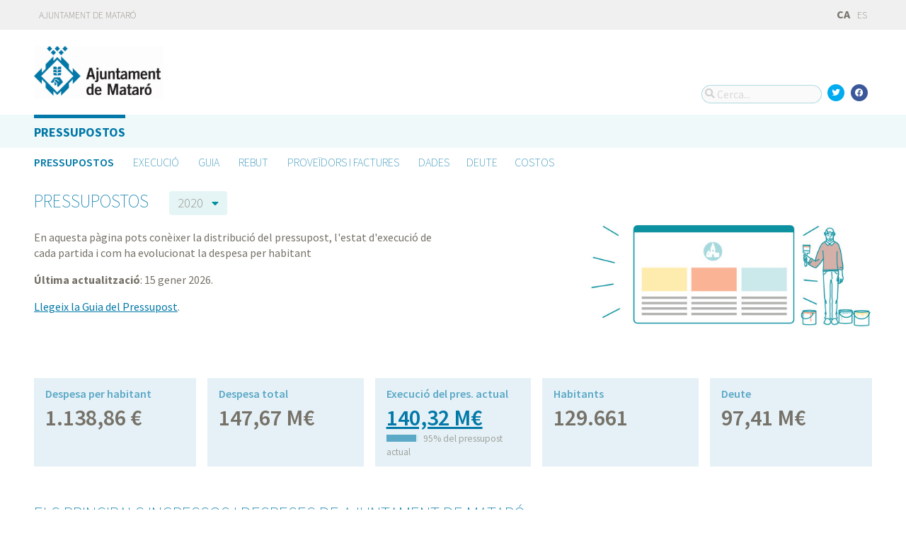

--- FILE ---
content_type: text/html; charset=utf-8
request_url: https://pressupost.mataro.cat/presupuestos/resumen/2020
body_size: 10257
content:



<!DOCTYPE html>
<html lang="ca">

  <head>
    <meta name="viewport" content="width=device-width, initial-scale=1.0, minimum-scale=1.0, maximum-scale=2.0">
    
<title>Pressupostos municipals de Ajuntament de Mataró - 2020 · Pressupost Municipal de Mataró de Ajuntament de Mataró · Gobierto</title>
<meta property="og:title" content="Pressupostos municipals de Ajuntament de Mataró - 2020">
<meta property="og:type" content="website">
<meta property="og:url" content="https://pressupost.mataro.cat/presupuestos/resumen/2020">
<meta property="og:image" content="https://gobierto-populate-production.s3-eu-west-1.amazonaws.com/site-12/sites/logo-af0f81d0-a618-4c9f-8671-a3e2747536c8/logo_mataro.png">
<meta name="twitter:card" content="summary">
<meta name="twitter:site" content="gobierto">
<meta name="twitter:title" content="Pressupostos municipals de Ajuntament de Mataró - 2020">
<meta name="twitter:image" content="https://gobierto-populate-production.s3-eu-west-1.amazonaws.com/site-12/sites/logo-af0f81d0-a618-4c9f-8671-a3e2747536c8/logo_mataro.png">
<!-- module styles -->
  <link rel="stylesheet" media="screen" href="/assets/budgets-92be856f2e425dd97c5788a2094381f19f49895fc206cf3241d06ee18a2f6d04.css" />

<!-- module libraries -->
  <script src="/assets/budgets-8306efcb2937ed06e3ba857e4b47fb89646a3d59d9882c52e40cec5b21574ffe.js" data-turbolinks-track="true"></script>

<!-- turbolink hooks -->

<!-- generic content hook -->


<meta name="csrf-param" content="authenticity_token" />
<meta name="csrf-token" content="Xp5U+q5uNkdq6myJwLjfL7JTg18pg/iGLZs7QLgRVFScOzi3qzkept8GGF5mDbmG9Wf+Y1GnMmmsvvHXdvtQbg==" />

  <link rel="shortcut icon" type="image/x-icon" href="/assets/favicons/favicon-8bf18336222125c89200f3f0fc2cab966e4d712d2c701f191bd933fa0dcbf455.ico" />
<link rel="apple-touch-icon" type="image/x-icon" href="/assets/favicons/apple-touch-icon-c3ef9e0e10f4f349f69d0df81ca728bf2380eb91ef494e3eb2d96780e4ab3bd3.png" />
<link rel="apple-touch-icon" type="image/x-icon" href="/assets/favicons/apple-touch-icon-57x57-d1e9fad350f62039afddf7391d00a982b8ddd60d801e6a1b8f08ca426a28abf5.png" sizes="57x57" />
<link rel="apple-touch-icon" type="image/x-icon" href="/assets/favicons/apple-touch-icon-60x60-0f42c93d0de1e40abfd81c12165b54f5edf9499ad06adfedc2ca3075fa0b2cbe.png" sizes="60x60" />
<link rel="apple-touch-icon" type="image/x-icon" href="/assets/favicons/apple-touch-icon-72x72-d1242e6a81d6899b0fd0d405d09356d2920efca1fe339b65db2558efbaaf1f3b.png" sizes="72x72" />
<link rel="apple-touch-icon" type="image/x-icon" href="/assets/favicons/apple-touch-icon-76x76-321df16d30a6a8cf8f3c637f4075443d5766610128560f5b72dca5524cd86a7a.png" sizes="76x76" />
<link rel="apple-touch-icon" type="image/x-icon" href="/assets/favicons/apple-touch-icon-114x114-179c788e36aa00e9fed4e8572aab6b8947e73dde033e58f3660e231ea640d7c3.png" sizes="114x114" />
<link rel="apple-touch-icon" type="image/x-icon" href="/assets/favicons/apple-touch-icon-120x120-db6994a10f523c41c4a0e62749e15b742dc89b1f9331311de838941cd83f01e2.png" sizes="120x120" />
<link rel="apple-touch-icon" type="image/x-icon" href="/assets/favicons/apple-touch-icon-144x144-0bef1e3895890ccc82b7d6d549b11be440f9cf1c995e5ce57c58b7f5d77c7df4.png" sizes="144x144" />
<link rel="apple-touch-icon" type="image/x-icon" href="/assets/favicons/apple-touch-icon-152x152-5a9ad8aecb9b290fcfdd05e28cfb184452e9eca643933b30a709d3e05a2e42ea.png" sizes="152x152" />
<link rel="apple-touch-icon" type="image/x-icon" href="/assets/favicons/apple-touch-icon-180x180-c3ef9e0e10f4f349f69d0df81ca728bf2380eb91ef494e3eb2d96780e4ab3bd3.png" sizes="180x180" />
<link rel="icon" type="image/png" href="/assets/favicons/android-chrome-36x36-3ae850ceed499454ed8f474405a0b0bedcf6c902594eec606e9ac581a3a18819.png" sizes="36x36" />
<link rel="icon" type="image/png" href="/assets/favicons/android-chrome-48x48-5596574fa6c95d4ffe82da839b447a3f1104d70baec840c32c77ce6571c69248.png" sizes="48x48" />
<link rel="icon" type="image/png" href="/assets/favicons/android-chrome-72x72-9ea7bcf4a42c0ed1b4777eedb206531da9873b864bf2fb9935889bc9b8efb5b0.png" sizes="72x72" />
<link rel="icon" type="image/png" href="/assets/favicons/android-chrome-96x96-a740c2a789b079af7d92a5518e361ebcc779b19e77c1cf2af2862577bcea5d22.png" sizes="96x96" />
<link rel="icon" type="image/png" href="/assets/favicons/android-chrome-144x144-b7ba94428747702734324280e49c04ed5414f05b85d3252f88e0780107a76f8f.png" sizes="144x144" />
<link rel="icon" type="image/png" href="/assets/favicons/android-chrome-192x192-a898a53c6501ff01d0c1373be5b00c346c4ff8ef22094e27fd6df1d06dc83765.png" sizes="192x192" />
<link rel="icon" type="image/png" href="/assets/favicons/favicon-16x16-20c29f8c657793d4ef79e5d755383cebe3649b226702b19872d64194c59de8fe.png" sizes="16x16" />
<link rel="icon" type="image/png" href="/assets/favicons/favicon-32x32-cacd2e6390787bd0031c19ba6c9398e21cf2ac285ab54966ce21ca62c91b039c.png" sizes="32x32" />
<link rel="icon" type="image/png" href="/assets/favicons/favicon-96x96-901dafb7a000031e4c0109b760829fbb533296b71353aa71b1d94e48fcb066a8.png" sizes="96x96" />
<link rel="icon" type="image/png" href="/assets/favicons/favicon-194x194-d2140d53388d1c85bf851f1a05b34a7efb17d7fa32fdd2c58abd29cb2caf7e03.png" sizes="194x194" />
<!-- TODO: favicon manifest cannot be loaded via rails/webpacker -->
<meta name="msapplication-TileColor" content="#da532c">
<meta name="msapplication-TileImage" content="/assets/favicons/mstile-144x144-6e3b718cd946e48baf1837045819df3da221312a09caaf40de575adf6b0fc00a.png">
<meta name="theme-color" content="#da532c">


  <style type="text/css">
a,
h1,
h2,
h3,
.filter_boxed ul li.active a,
body.gobierto_people .person_event-item .date_badge,
button.outline, .button.outline,
.main_people_content .person_header .person_party, .main_people_content .person_header .political_group,
.agenda-switcher,
.metric_boxes .metric_box h3,
header .site_header .main-nav a, 
header .site_header .sub-nav a {
  color: #0178A8;
}

header .site_header .main-nav .main-nav-item.active {
  border-top-color: #0178A8;
}

a:hover {
  color: #00386E;
}
input[type=submit]:hover, .button:hover, button:hover,
header.meta .site_header menu.complete .section a:hover,
header.meta .site_header menu.complete .close a:hover {
  background: #00386E;
}

.color_main,
input[type=submit], .button, button,
.simple-calendar .today,
input[type="checkbox"]:checked + label span, input[type="radio"]:checked + label span,
.metric_boxes .metric_box .bar .line {
  background: #0178A8;
}

.metric_boxes .metric_box .inner,
.receipt,
.receipt_bill {
  background: rgba(1,120,168, .1);
}

.box,
body.gobierto_people .person_event-item .date_badge,
button.outline, .button.outline,
.main_people_content .person_header .person_party, .main_people_content .person_header .political_group {
  background: rgba(0,56,110, .06);
}

table.block_content th,
input[type="checkbox"]:checked + label, input[type="radio"]:checked + label,
input[type="checkbox"] + label:hover, input[type="radio"] + label:hover {
  background: rgba(0,56,110, .15);
}

table.block_content th {
  color: rgba(0,112,180, 0.5);
}

input[type="checkbox"] + label span, input[type="radio"] + label span {
  border-color: #004570;
}

.agenda-switcher {
  border-color: background: rgba(0,112,180, .2);
}

header .site_header .site_header_block .site_header_logo .site_header_image a img {
  text-align: left;
  max-height: 75px;
}

header.meta .site_header .logo img {
  max-width: 180px;
  height: auto;
  margin: 1em 0
}

#metric_box_3, #metric_box_4, #metric_box_5 {
  display: none;
}
</style>

  </head>

  <body class="gobierto_budgets budgets index budgets_index gobierto_budgets_budgets_index"   data-bubbles-data="https://gobierto-populate-production.s3.eu-west-1.amazonaws.com/gobierto_budgets/8121/data/bubbles.json" data-max-year="2026"
  data-year="2020" data-kind="I" data-area="economic" data-action="index"
>

    

  <header role="banner" class="meta">

    <div class="slim_nav_bar">
      <div class="column pure-g">
        <div class="desktop_only">

          <div class="pure-u-1-2 pure-u-md-1-2">
              <a href="http://www.mataro.cat">Ajuntament de Mataró</a> 
          </div>

          <div class="pure-u-1-2 pure-u-md-1-2 right">
            <div class="user_links">
  <div class="pure-menu pure-menu-horizontal">
        <ul class="pure-menu-list left">
          <li class="pure-menu-item">
            <a class="pure-menu-link" href="/user/sessions/new">
              <i class="fas fa-sign-in"></i>
              Iniciar sessió
</a>          </li>
        </ul>
  </div>
</div>



            <span id="subscribable_button">
              
            </span>

            <div class="language_selector">
                    <strong>CA</strong>
      <a data-turbolinks="false" href="/presupuestos/resumen?locale=es">ES</a>

            </div>

          </div>

        </div>
      </div>
    </div>

    <div class="site_header">

      <div class="column site_header_block">

        <div class="site_header_logo">

          <div class="site_header_image">
              <a href="https://pressupost.mataro.cat/"><img alt="Ajuntament de Mataró" src="https://gobierto-populate-production.s3-eu-west-1.amazonaws.com/site-12/sites/logo-af0f81d0-a618-4c9f-8671-a3e2747536c8/logo_mataro.png" /></a>
          </div>

          <div class="mobile_only right">
            <div class="hamburger_container">
              <a class="nav_control" href="#">
                <i class="fas fa-bars" aria-label="Inici"></i>
</a>            </div>
          </div>

        </div>

        <div class="site_header_social">

          <div class="search-box">

  <i class="fas fa-search"></i>


    <input id="gobierto_search" name="q" class="search-box_input" type="text" placeholder="Cerca..." aria-label="Cerca...">
    <div id="search_results" class="search_result_list"></div>


</div>


          <div class="social_links_container js-mobile-buttons" data-share>
              <a class="social_share twitter" data-share-network="twitter" data-track-event="Social Share|Click Twitter|Header"><i class="fab fa-twitter"></i></a>
              <a class="social_share facebook" data-share-network="facebook" data-track-event="Social Share|Click Facebook|Header"><i class="fab fa-facebook"></i></a>
          </div>

          <div class="mobile_only js-mobile-buttons">
            <div class="scroll-up">
              <span class="fa-stack">
                <i class="fas fa-circle fa-stack-2x"></i>
                <i class="fas fa-angle-up fa-stack-1x fa-inverse"></i>
              </span>
            </div>
          </div>

        </div>

      </div>

      <nav class="nav main-nav" aria-hidden="false" aria-label="main navigation">
  <div class="column">
        <div class="main-nav-item active">
  <a data-turbolinks="false" href="/">Pressupostos</a>
</div>

        
  </div>
</nav>

<nav class="nav sub-nav" role="navigation" aria-hidden="false" aria-label="secondary navigation">
  <div class="column">
    <div class="sub-nav-item active">
    <a data-turbolinks="false" href="/presupuestos/resumen/2026">Pressupostos</a>
</div>
<div class="sub-nav-item">
    <a data-turbolinks="false" href="/presupuestos/ejecucion/2026">Execució</a>
</div>
<div class="sub-nav-item">
    <a data-turbolinks="false" href="/presupuestos/guia">Guia</a>
</div>
  <div class="sub-nav-item">
      <a class="" data-turbolinks="false" href="/presupuestos/recibo">Rebut</a>
  </div>
  <div class="sub-nav-item">
    <a class="" data-turbolinks="false" href="/presupuestos/proveedores-facturas">Proveïdors i Factures</a>
  </div>
<div class="sub-nav-item">
  <a data-turbolinks="false" href="/descarga-datos">Dades</a>
</div>

  </div>
</nav>


      <div class="mobile_only site_header--mobile">
        <!-- static menu -->
        <div class="header js-mobile-header">

  <div class="main-nav">
    <div class="column">
        <div class="main-nav-item">
  <a data-turbolinks="false" href="/">Pressupostos</a>
</div>

    </div>
  </div>

  <div class="sub-nav">
    <div class="submenu-container">

      <div class="column sub-nav-flex">
        <div class="sub-nav-item">
              <a data-turbolinks="false" href="/presupuestos/resumen/2026">Pressupostos</a>

        </div>
        <div class="dropdown-button js-submenu-toggle">
          <div class="button-container">
            <i class="fas fa-caret-down"></i>
          </div>
        </div>
      </div>

      <div class="submenu-dropdown-container">
        <div class="submenu-dropdown js-slider">
          <div class="column dropdown-items">
            <div class="sub-nav-item active">
    <a data-turbolinks="false" href="/presupuestos/resumen/2026">Pressupostos</a>
</div>
<div class="sub-nav-item">
    <a data-turbolinks="false" href="/presupuestos/ejecucion/2026">Execució</a>
</div>
<div class="sub-nav-item">
    <a data-turbolinks="false" href="/presupuestos/guia">Guia</a>
</div>
  <div class="sub-nav-item">
      <a class="" data-turbolinks="false" href="/presupuestos/recibo">Rebut</a>
  </div>
  <div class="sub-nav-item">
    <a class="" data-turbolinks="false" href="/presupuestos/proveedores-facturas">Proveïdors i Factures</a>
  </div>
<div class="sub-nav-item">
  <a data-turbolinks="false" href="/descarga-datos">Dades</a>
</div>

            <div class="dropdown-button js-submenu-toggle">
              <i class="fas fa-times"></i>
            </div>
          </div>
        </div>
      </div>
    </div>
  </div>

</div>


        <!-- hamburger menu -->
        <nav class="navigation js-mobile-nav">

  <div class="navigation-wrap">
    <div class="navigation-item column">
      <div class="main-nav-item">
        <div class="search-box">

  <i class="fas fa-search"></i>


    <input id="gobierto_search_mobile" name="q" class="search-box_input" type="text" placeholder="Cerca..." aria-label="Cerca...">
    <div id="search_results" class="search_result_list"></div>


</div>

      </div>
    </div>
  </div>

    <!-- Modules loop -->
      <div class="navigation-wrap">
        <div class="navigation-item column">
          <div class="main-nav-item">
  <a data-turbolinks="false" href="/">Pressupostos</a>
</div>

          <div class="dropdown-button js-item-toggle">
            <div class="button-container">
              <i class="fas fa-caret-down"></i>
            </div>
          </div>
        </div>
        <div class="navigation-subitem-container">
          <div class="navigation-subitem js-slider is-open">
            <div class="subitem-container">
              <div class="sub-nav-item active">
    <a data-turbolinks="false" href="/presupuestos/resumen/2026">Pressupostos</a>
</div>
<div class="sub-nav-item">
    <a data-turbolinks="false" href="/presupuestos/ejecucion/2026">Execució</a>
</div>
<div class="sub-nav-item">
    <a data-turbolinks="false" href="/presupuestos/guia">Guia</a>
</div>
  <div class="sub-nav-item">
      <a class="" data-turbolinks="false" href="/presupuestos/recibo">Rebut</a>
  </div>
  <div class="sub-nav-item">
    <a class="" data-turbolinks="false" href="/presupuestos/proveedores-facturas">Proveïdors i Factures</a>
  </div>
<div class="sub-nav-item">
  <a data-turbolinks="false" href="/descarga-datos">Dades</a>
</div>

            </div>
          </div>
        </div>
      </div>
      <div class="navigation-wrap">
        <div class="navigation-item column">
          
          <div class="dropdown-button js-item-toggle">
            <div class="button-container">
              <i class="fas fa-caret-down"></i>
            </div>
          </div>
        </div>
        <div class="navigation-subitem-container">
          <div class="navigation-subitem js-slider ">
            <div class="subitem-container">
              
            </div>
          </div>
        </div>
      </div>

  <div class="navigation-wrap">
      <div class="navigation-item column">
        <div class="main-nav-item">
          <a data-turbolinks="false" href="/user/sessions/new">Feu login o registreu-vos</a>
        </div>
      </div>
  </div>

  <!-- nav-footer -->
  <div class="navigation-wrap">
    <div class="navigation-footer">

      <div class="footer-top js-secondary_nav">
        
      </div>

      <div class="footer-bottom p_v_1">
        <div class="column">
          <a href="http://www.mataro.cat">Ajuntament de Mataró</a> 
        </div>
      </div>

    </div>
  </div>
</nav>

      </div>

    </div>

  </header>


    <main role="main" class="container">
      
      

<div class="column">

  <div class="block">

    <div class="pure-g header_block_inline">
      <div class="pure-u-1 pure-u-md-12-24">
        <div class="inline_header">
          <h2 class="with_description p_h_r_1">Pressupostos</h2>
            <div class="breadcrumb year_only">
    <div class="bread_hover">

      <div class="bread_links">
        <a id="2020" class="selected-year" aria-haspopup="true" aria-label="Escoge el año de los datos" aria-owns="popup-year" aria-controls="popup-year" aria-expanded="false" href="/presupuestos/resumen/2020">2020</a>
        <i class="fas fa-sort-down"></i>
      </div>

      <div id="popup-year" class="line_browser clearfix" role="group">
        <div class="bread_links clearfix">
          <a href="/presupuestos/resumen/2020">2020</a>
          <i class="fas fa-sort-down"></i>
        </div>

        <div class="col" data-level="0">
          <table class="med_bg" role="presentation">

              <tr>
                <td data-code="2026"><a href="/presupuestos/resumen/2026">2026</a></td>
              </tr>
              <tr>
                <td data-code="2025"><a href="/presupuestos/resumen/2025">2025</a></td>
              </tr>
              <tr>
                <td data-code="2024"><a href="/presupuestos/resumen/2024">2024</a></td>
              </tr>
              <tr>
                <td data-code="2023"><a href="/presupuestos/resumen/2023">2023</a></td>
              </tr>
              <tr>
                <td data-code="2022"><a href="/presupuestos/resumen/2022">2022</a></td>
              </tr>
              <tr>
                <td data-code="2021"><a href="/presupuestos/resumen/2021">2021</a></td>
              </tr>
              <tr>
                <td data-code="2020"><a href="/presupuestos/resumen/2020">2020</a></td>
              </tr>
              <tr>
                <td data-code="2019"><a href="/presupuestos/resumen/2019">2019</a></td>
              </tr>
              <tr>
                <td data-code="2018"><a href="/presupuestos/resumen/2018">2018</a></td>
              </tr>
              <tr>
                <td data-code="2017"><a href="/presupuestos/resumen/2017">2017</a></td>
              </tr>
              <tr>
                <td data-code="2016"><a href="/presupuestos/resumen/2016">2016</a></td>
              </tr>
              <tr>
                <td data-code="2015"><a href="/presupuestos/resumen/2015">2015</a></td>
              </tr>
              <tr>
                <td data-code="2014"><a href="/presupuestos/resumen/2014">2014</a></td>
              </tr>
              <tr>
                <td data-code="2012"><a href="/presupuestos/resumen/2012">2012</a></td>
              </tr>
              <tr>
                <td data-code="2011"><a href="/presupuestos/resumen/2011">2011</a></td>
              </tr>
              <tr>
                <td data-code="2010"><a href="/presupuestos/resumen/2010">2010</a></td>
              </tr>

          </table>
        </div>
      </div>

    </div>
  </div>


        </div>

        <p>
          En aquesta pàgina pots conèixer la distribució del pressupost, l&#39;estat d&#39;execució de cada partida i com ha evolucionat la despesa per habitant
        </p>

        <p class="js-last-update">
    <strong>Última actualització</strong>: 15 gener 2026.
</p>


        <p class="m_v_0_25"><a href="/presupuestos/guia">Llegeix la Guia del Pressupost</a>.</p>
      </div>

      <div class="pure-u-1 pure-u-md-12-24 right">
        <img class="img_header m_v_4" alt="" src="/assets/illustrations/personaliza-607760cb9884f4293cb4928cde33e9c60c3de0328555e40d97ad932541eeac3a.jpg" />
      </div>
    </div>

      <div class="pure-g metric_boxes">

              <div class="pure-u-1-2 pure-u-md-1-5 metric_box tipsit"
     title="Pressupost inicial dividit pel nombre d’habitants"
     data-box="expenses_per_inhabitant">

  <div class="inner">
    <h3>Despesa per habitant</h3>

    <div class="metric">
          1.138,86 €
    </div>


  </div>

</div>


          <div class="pure-u-1-2 pure-u-md-1-5 metric_box tipsit"
     title="Pressupost inicial de despesa"
     data-box="total_expenses">

  <div class="inner">
    <h3>Despesa total</h3>

    <div class="metric">
          147,67 M€
    </div>


  </div>

</div>

        <div class="pure-u-1-2 pure-u-md-1-5 metric_box tipsit" title="Despesa executada respecte el pressupost actual (pressupost inicial més modificacions)" data-box="executed">
          <div class="inner">
            <h3>Execució del pres. actual</h3>
              <div class="metric">
                <a href="/presupuestos/ejecucion/2026">
                  140,32 M€
</a>              </div>

              <div class="explanation explanation_bar">
                <div class="bar"><div class="line" style="width: 95%"></div></div>
                <span>95% del pressupost actual</span>
              </div>
          </div>
        </div>


          <div class="pure-u-1-2 pure-u-md-1-5 metric_box tipsit"
     title="Nombre d’habitants"
     data-box="population">

  <div class="inner">
    <h3>Habitants</h3>

    <div class="metric">
          129.661
    </div>


  </div>

</div>





          <div class="pure-u-1-2 pure-u-md-1-5 metric_box tipsit"
     title="Deute del sector d’administracions públiques de l&#39;Ajuntament de Mataró"
     data-box="debt">

  <div class="inner">
    <h3>Deute</h3>

    <div class="metric">
          97,41 M€
    </div>


  </div>

</div>


      </div>
  </div>


  <div class="block">
    <h2 class="with_description">Els principals ingressos i despeses de Ajuntament de Mataró</h2>

    <div class="pure-g m_t_1">
      <div class="pure-u-1 pure-u-lg-11-24">
        <h3 class="center m_v_0 mt1">Ingressos</h3>
        <div class="graph vis-bubbles vis-bubbles-income"></div>
      </div>

      <div class="pure-u-1 pure-u-lg-1-24 bubble_legend_wrapper">
        <div class="bubble_legend"></div>
      </div>

      <div class="pure-u-1 pure-u-lg-11-24">
        <h3 class="center m_v_0 mt1">Despeses</h3>
        <div class="graph vis-bubbles vis-bubbles-expense"></div>
      </div>

      <div class="pure-u-1">
        <h3 class="m_v_0">Compara despeses i ingressos any per any</h3>
        <div class="timeline"></div>
      </div>
    </div>
  </div>


    <div class="block">
      <h2 class="with_description">Despeses que més t&#39;interessen</h2>
      <p class="description">Et mostrem algunes de les partides que més afecten en el dia a dia de la ciutadania. També pots consultar l&#39;explorador complet.</p>

      <div class="graph" id="expense-treemap"
                         data-functional-url="/presupuestos/budgets/treemap/2020.json?area_name=functional&amp;kind=G&amp;level=2"
                         data-economic-url="/presupuestos/budgets/treemap/2020.json?area_name=economic&amp;kind=G&amp;level=2">
      </div>

      <table class="explore_slow">
        <thead class="screen-hidden">
          <tr>
            <th>Categoria nivell 1</th>
            <th>Categoria nivell 2</th>
            <th>Quantitat</th>
            <th>Percentatge</th>
            <th><span style="display:none" aria-hidden="true">WCAG 2.0 AA</span></th>
          </tr>
        </thead>

        <tbody>
              <tr class="group">
                <td class="level_1" rowspan="1">
                  Deute públic
                </td>
                <td><a href="/presupuestos/partidas/01/2020/functional/G">Deute públic</a></td>
<td style="" class="qty big_qty ">13.340.831,86 €</td>
<td class="qty ">9,03%</td>
  <td class="bar "><div class="bar" style="width:9.03%"></div></td>

              </tr>
          </tbody>
              <tr class="group">
                <td class="level_1" rowspan="4">
                  Serveis públics bàsics
                </td>
                <td><a href="/presupuestos/partidas/13/2020/functional/G">Seguretat i mobilitat ciutadana</a></td>
<td style="" class="qty big_qty ">14.966.406,94 €</td>
<td class="qty ">10,14%</td>
  <td class="bar "><div class="bar" style="width:10.14%"></div></td>

              </tr>
                <tr>
                  <td><a href="/presupuestos/partidas/15/2020/functional/G">Habitatge i urbanisme</a></td>
<td style="" class="qty big_qty ">9.289.777,32 €</td>
<td class="qty ">6,29%</td>
  <td class="bar "><div class="bar" style="width:6.29%"></div></td>

                </tr>
                <tr>
                  <td><a href="/presupuestos/partidas/16/2020/functional/G">Benestar comunitari </a></td>
<td style="" class="qty big_qty ">17.107.736,19 €</td>
<td class="qty ">11,59%</td>
  <td class="bar "><div class="bar" style="width:11.59%"></div></td>

                </tr>
                <tr>
                  <td><a href="/presupuestos/partidas/17/2020/functional/G">Medi ambient</a></td>
<td style="border-radius: 0 0 0 4px" class="qty big_qty ">3.564.441,46 €</td>
<td class="qty ">2,41%</td>
  <td class="bar "><div class="bar" style="width:2.41%"></div></td>

                </tr>
          </tbody>
              <tr class="group">
                <td class="level_1" rowspan="4">
                  Actuacions de protecció i promoció social
                </td>
                <td><a href="/presupuestos/partidas/21/2020/functional/G">Pensions</a></td>
<td style="" class="qty big_qty ">7.180,17 €</td>
<td class="qty ">0,00%</td>
  <td class="bar "><div class="bar" style="width:0.0%"></div></td>

              </tr>
                <tr>
                  <td><a href="/presupuestos/partidas/22/2020/functional/G">Altres prestacions econòmiques a favor d&#39;empleats</a></td>
<td style="" class="qty big_qty ">68.319,32 €</td>
<td class="qty ">0,05%</td>
  <td class="bar "><div class="bar" style="width:0.05%"></div></td>

                </tr>
                <tr>
                  <td><a href="/presupuestos/partidas/23/2020/functional/G">Serveis socials i promoció social</a></td>
<td style="" class="qty big_qty ">13.416.910,08 €</td>
<td class="qty ">9,09%</td>
  <td class="bar "><div class="bar" style="width:9.09%"></div></td>

                </tr>
                <tr>
                  <td><a href="/presupuestos/partidas/24/2020/functional/G">Foment de l&#39;ocupació</a></td>
<td style="border-radius: 0 0 0 4px" class="qty big_qty ">3.128.491,32 €</td>
<td class="qty ">2,12%</td>
  <td class="bar "><div class="bar" style="width:2.12%"></div></td>

                </tr>
          </tbody>
              <tr class="group">
                <td class="level_1" rowspan="4">
                  Producció de béns públics de caràcter preferent
                </td>
                <td><a href="/presupuestos/partidas/31/2020/functional/G">Sanitat</a></td>
<td style="" class="qty big_qty ">1.040.858,78 €</td>
<td class="qty ">0,70%</td>
  <td class="bar "><div class="bar" style="width:0.7%"></div></td>

              </tr>
                <tr>
                  <td><a href="/presupuestos/partidas/32/2020/functional/G">Educació</a></td>
<td style="" class="qty big_qty ">20.068.366,90 €</td>
<td class="qty ">13,59%</td>
  <td class="bar "><div class="bar" style="width:13.59%"></div></td>

                </tr>
                <tr>
                  <td><a href="/presupuestos/partidas/33/2020/functional/G">Cultura</a></td>
<td style="" class="qty big_qty ">10.101.073,50 €</td>
<td class="qty ">6,84%</td>
  <td class="bar "><div class="bar" style="width:6.84%"></div></td>

                </tr>
                <tr>
                  <td><a href="/presupuestos/partidas/34/2020/functional/G">Esport</a></td>
<td style="border-radius: 0 0 0 4px" class="qty big_qty ">4.329.308,30 €</td>
<td class="qty ">2,93%</td>
  <td class="bar "><div class="bar" style="width:2.93%"></div></td>

                </tr>
          </tbody>
              <tr class="group">
                <td class="level_1" rowspan="4">
                  Actuacions de caràcter econòmic
                </td>
                <td><a href="/presupuestos/partidas/42/2020/functional/G">Indústria i energia</a></td>
<td style="" class="qty big_qty ">687.652,63 €</td>
<td class="qty ">0,47%</td>
  <td class="bar "><div class="bar" style="width:0.47%"></div></td>

              </tr>
                <tr>
                  <td><a href="/presupuestos/partidas/43/2020/functional/G">Comerç, turisme i petites i mitjanes empreses</a></td>
<td style="" class="qty big_qty ">3.031.624,61 €</td>
<td class="qty ">2,05%</td>
  <td class="bar "><div class="bar" style="width:2.05%"></div></td>

                </tr>
                <tr>
                  <td><a href="/presupuestos/partidas/44/2020/functional/G">Transport públic</a></td>
<td style="" class="qty big_qty ">3.897.535,63 €</td>
<td class="qty ">2,64%</td>
  <td class="bar "><div class="bar" style="width:2.64%"></div></td>

                </tr>
                <tr>
                  <td><a href="/presupuestos/partidas/49/2020/functional/G">Altres actuacions de caràcter econòmic</a></td>
<td style="border-radius: 0 0 0 4px" class="qty big_qty ">1.602.771,76 €</td>
<td class="qty ">1,09%</td>
  <td class="bar "><div class="bar" style="width:1.09%"></div></td>

                </tr>
          </tbody>
              <tr class="group">
                <td class="level_1" rowspan="3">
                  Actuacions de caràcter general
                </td>
                <td><a href="/presupuestos/partidas/91/2020/functional/G">Òrgans de govern</a></td>
<td style="" class="qty big_qty ">2.162.866,60 €</td>
<td class="qty ">1,46%</td>
  <td class="bar "><div class="bar" style="width:1.46%"></div></td>

              </tr>
                <tr>
                  <td><a href="/presupuestos/partidas/92/2020/functional/G">Serveis de caràcter general</a></td>
<td style="" class="qty big_qty ">21.620.691,38 €</td>
<td class="qty ">14,64%</td>
  <td class="bar "><div class="bar" style="width:14.64%"></div></td>

                </tr>
                <tr>
                  <td><a href="/presupuestos/partidas/93/2020/functional/G">Administració financera i tributària</a></td>
<td style="border-radius: 0 0 0 4px" class="qty big_qty ">4.232.765,25 €</td>
<td class="qty ">2,87%</td>
  <td class="bar "><div class="bar" style="width:2.87%"></div></td>

                </tr>
          </tbody>
      </table>
    </div>

    <div class="block">
      <h2 class="with_description">Execució</h2>
      <div class="pure-g half_description">
        <div class="pure-u-md-1 pure-u-1 block_1">
          <p class="description js-last-update">
            Així s&#39;està executant el pressupost municipal.

              Darrera actualització: 15 gener 2026.
          </p>
        </div>
      </div>

      <div class="pure-g mega_bars m_v_1">
        <div class="pure-u-md-1-2 pure-u-1 mega_bar">
  <div class="bar income">
    <div class="label">
      <div>Ingressos</div>
      <div class="figure">105<span>%</span></div>
    </div>
    <div class="filled" style="width: 100%"></div>
  </div>
</div>

        <div class="pure-u-md-1-2 pure-u-1 mega_bar">
  <div class="bar expense">
    <div class="label">
      <div>Despesa</div>
      <div class="figure">95<span>%</span></div>
    </div>
    <div class="filled" style="width: 95%"></div>
  </div>
</div>


        <div class="pure-u-1 center m_v_1">
          <a data-turbolinks="false" class="button" href="/presupuestos/ejecucion/2026">Consulta l&#39;execució al complet</a>
        </div>
      </div>
    </div>

  <div class="featured_b_l block m_v_3" data-featured-budget-line="/presupuestos/featured_budget_lines/2020?template=gobierto_site_template">
  </div>


    <div class="separator"></div>
    
<div id="lines_chart_wrapper" class="pure-g" role="tabpanel" data-vis-lines="">  <div class=" pure-u-1 pure-u-md-1-2 block" >
    <h2>Evolució de la despesa i comparació</h2>

    <div id="lines_chart"></div>
  </div>

  <div class="pure-u-1 pure-u-md-1-2 block">
    <h2>Context</h2>

    <div id="lines_tooltip"></div>
    <div class="help">
      <a target="_blank" title="La base de dades que utilitzem no inclou dades per al 100% dels municipis, així que les mitjanes estan calculades amb les dades que existeixen (que són la gran majoria). Més informació a les nostres preguntes freqüents." class="tipsit-n" href="https://presupuestos.gobierto.es/about#method">Nota sobre les dades</a>
    </div>

  </div>

  <div class="pure-u-1 pure-u-md-1-2">
    <div class="filter m_v_2" role="tablist" aria-label="Visualitza les despeses per habitant o el total">
        <a class="active" data-line-widget-series="means" data-line-widget-url="/presupuestos/api/data/lines/8121/2020/per_person.json" data-line-widget-type="per_person" role="tab" tabindex="0" aria-selected="true" aria-controls="lines_chart_wrapper" href="#">Per habitant</a>
      <a class="" data-line-widget-series="means" data-line-widget-url="/presupuestos/api/data/lines/8121/2020/total_budget.json" data-line-widget-type="total_budget" role="tab" tabindex="-1" aria-selected="false" aria-controls="lines_chart_comparison_wrapper" href="#">En total</a>
    </div>
  </div>
</div>

    <div class="separator"></div>
    
<div id="lines_chart_comparison_wrapper" class="pure-g" role="tabpanel" data-vis-lines="">  <div class=" pure-u-1 pure-u-md-1-2 block" >
    <h2>Evolució de la despesa i comparació</h2>

    <div id="lines_chart_comparison"></div>
  </div>

  <div class="pure-u-1 pure-u-md-1-2 block">
    <h2>Context</h2>

    <div id="lines_tooltip_comparison"></div>
    <div class="help">
      <a target="_blank" title="La base de dades que utilitzem no inclou dades per al 100% dels municipis, així que les mitjanes estan calculades amb les dades que existeixen (que són la gran majoria). Més informació a les nostres preguntes freqüents." class="tipsit-n" href="https://presupuestos.gobierto.es/about#method">Nota sobre les dades</a>
    </div>

  </div>

  <div class="pure-u-1 pure-u-md-1-2">
    <div class="filter m_v_2" role="tablist" aria-label="Visualitza les despeses per habitant o el total">
        <a class="active" data-line-widget-series="comparison" data-line-widget-url="/presupuestos/api/data/lines/8121/2020/per_person.json?comparison%5B%5D=8101&amp;comparison%5B%5D=8279&amp;comparison%5B%5D=8015&amp;comparison%5B%5D=8245&amp;comparison%5B%5D=8187" data-line-widget-type="per_person" role="tab" tabindex="0" aria-selected="true" aria-controls="lines_chart_wrapper" href="#">Per habitant</a>
      <a class="" data-line-widget-series="comparison" data-line-widget-url="/presupuestos/api/data/lines/8121/2020/total_budget.json?comparison%5B%5D=8101&amp;comparison%5B%5D=8279&amp;comparison%5B%5D=8015&amp;comparison%5B%5D=8245&amp;comparison%5B%5D=8187" data-line-widget-type="total_budget" role="tab" tabindex="-1" aria-selected="false" aria-controls="lines_chart_comparison_wrapper" href="#">En total</a>
    </div>
  </div>
</div>

  <div class="separator"></div>

    <div class="block explore_detail">

    <h2>Explora el detall</h2>

    <div class="tabs m_v_2">
      <ul role="tablist" aria-label="Explora el detall">
        <li role="tab" class="">
          <a data-budget-lines-tab="I" data-remote="true" id="ingresos" href="/presupuestos/partidas/2020/economic/I">Ingressos</a>
        </li>
        <li role="tab" class="active">
          <a data-budget-lines-tab="G" data-remote="true" id="gastos" href="/presupuestos/partidas/2020/functional/G">Despeses</a>
        </li>
      </ul>
    </div>

    <div class="pure-g">

      <div role="tabpanel" id="detail_tab" class="pure-u-1 pure-u-md-2-3 table p_h_r_3" data-budget-lines>
        <div aria-labelledby="gastos" id="gastos-tab" >
  <p class="m_2"></p>

  <div class="filter m_2" role="tablist" aria-label="Categories pressupostàries">
      <a data-remote="true" class="" id="functional-G" role="tab" tabindex="-1" aria-selected="false" aria-controls="functional-G-table" href="/presupuestos/partidas/2020/functional/G">Per a què es gasta</a>
      <a data-remote="true" class="active" id="economic-G" role="tab" tabindex="0" aria-selected="true" aria-controls="economic-G-table" href="/presupuestos/partidas/2020/economic/G">En què es gasta</a>
    <a class="f_right tipsit" title="T&#39;expliquem com funciona un pressupost municipal" href="/presupuestos/guia">Consulta la Guia del Pressupost</a>
  </div>

  <div class="table_cont_round" role="tabpanel" id="economic-G-table" aria-labelledby="economic-G">
    <table class="med_bg">
      <tr>
        <th class="budget_line"><span>Partida</span></th>
        <th class="qty big_qty">Quantitat</th>
        <th class="qty">Per habitant</th>
        <th class="qty">%</th>
        <th class="qty bar"><span style="display:none" aria-hidden="true">WCAG 2.0 AA</span></th>
      </tr>

      <tr data-budget-line="1">
  <td>
      <a aria-label="Plus" data-remote="true" href="/presupuestos/budget_line_descendants/2020/economic/G?parent_code=1"><i class="fas fa-plus-square"></i></a>

    <a href="/presupuestos/partidas/1/2020/economic/G">Despeses de personal</a>
  </td>
  <td class="qty big_qty">58.438.561,18 €</td>
    <td class="qty">450,70 €</td>
  <td class="qty">39,57 %</td>
  <td class="bar"><div class="bar" style="width:39.57%"></div></td>
</tr>
<tr data-budget-line="2">
  <td>
      <a aria-label="Plus" data-remote="true" href="/presupuestos/budget_line_descendants/2020/economic/G?parent_code=2"><i class="fas fa-plus-square"></i></a>

    <a href="/presupuestos/partidas/2/2020/economic/G">Despeses corrents en béns i serveis</a>
  </td>
  <td class="qty big_qty">42.419.360,29 €</td>
    <td class="qty">327,16 €</td>
  <td class="qty">28,73 %</td>
  <td class="bar"><div class="bar" style="width:28.73%"></div></td>
</tr>
<tr data-budget-line="3">
  <td>
      <a aria-label="Plus" data-remote="true" href="/presupuestos/budget_line_descendants/2020/economic/G?parent_code=3"><i class="fas fa-plus-square"></i></a>

    <a href="/presupuestos/partidas/3/2020/economic/G">Despeses financeres</a>
  </td>
  <td class="qty big_qty">1.717.854,37 €</td>
    <td class="qty">13,25 €</td>
  <td class="qty">1,16 %</td>
  <td class="bar"><div class="bar" style="width:1.16%"></div></td>
</tr>
<tr data-budget-line="4">
  <td>
      <a aria-label="Plus" data-remote="true" href="/presupuestos/budget_line_descendants/2020/economic/G?parent_code=4"><i class="fas fa-plus-square"></i></a>

    <a href="/presupuestos/partidas/4/2020/economic/G">Transferències corrents</a>
  </td>
  <td class="qty big_qty">12.851.736,89 €</td>
    <td class="qty">99,12 €</td>
  <td class="qty">8,70 %</td>
  <td class="bar"><div class="bar" style="width:8.7%"></div></td>
</tr>
<tr data-budget-line="5">
  <td>
      <a aria-label="Plus" data-remote="true" href="/presupuestos/budget_line_descendants/2020/economic/G?parent_code=5"><i class="fas fa-plus-square"></i></a>

    <a href="/presupuestos/partidas/5/2020/economic/G">Fons de contingència i altres imprevistos</a>
  </td>
  <td class="qty big_qty">666.643,41 €</td>
    <td class="qty">5,14 €</td>
  <td class="qty">0,45 %</td>
  <td class="bar"><div class="bar" style="width:0.45%"></div></td>
</tr>
<tr data-budget-line="6">
  <td>
      <a aria-label="Plus" data-remote="true" href="/presupuestos/budget_line_descendants/2020/economic/G?parent_code=6"><i class="fas fa-plus-square"></i></a>

    <a href="/presupuestos/partidas/6/2020/economic/G">Inversions reals</a>
  </td>
  <td class="qty big_qty">17.410.444,95 €</td>
    <td class="qty">134,28 €</td>
  <td class="qty">11,79 %</td>
  <td class="bar"><div class="bar" style="width:11.79%"></div></td>
</tr>
<tr data-budget-line="7">
  <td>
      <a aria-label="Plus" data-remote="true" href="/presupuestos/budget_line_descendants/2020/economic/G?parent_code=7"><i class="fas fa-plus-square"></i></a>

    <a href="/presupuestos/partidas/7/2020/economic/G">Transferències de capital</a>
  </td>
  <td class="qty big_qty">600.000,00 €</td>
    <td class="qty">4,63 €</td>
  <td class="qty">0,41 %</td>
  <td class="bar"><div class="bar" style="width:0.41%"></div></td>
</tr>
<tr data-budget-line="8">
  <td>
      <a aria-label="Plus" data-remote="true" href="/presupuestos/budget_line_descendants/2020/economic/G?parent_code=8"><i class="fas fa-plus-square"></i></a>

    <a href="/presupuestos/partidas/8/2020/economic/G">Actius financers</a>
  </td>
  <td class="qty big_qty">1.894.872,86 €</td>
    <td class="qty">14,61 €</td>
  <td class="qty">1,28 %</td>
  <td class="bar"><div class="bar" style="width:1.28%"></div></td>
</tr>
<tr data-budget-line="9">
  <td>
      <a aria-label="Plus" data-remote="true" href="/presupuestos/budget_line_descendants/2020/economic/G?parent_code=9"><i class="fas fa-plus-square"></i></a>

    <a href="/presupuestos/partidas/9/2020/economic/G">Passius financers</a>
  </td>
  <td class="qty big_qty">11.666.136,05 €</td>
    <td class="qty">89,97 €</td>
  <td class="qty">7,90 %</td>
  <td class="bar"><div class="bar" style="width:7.9%"></div></td>
</tr>

      <tr>
        <td class="budget_line"><strong>Total</strong></td>
        <td class="qty big_qty">
          147.665.610,00 €</td>
        <td class="qty big_qty">1.138,86 €</td>
        <td class="qty"></td>
        <td class="bar"></td>
      </tr>
    </table>
  </div>
</div>

      </div>

      <div class="pure-u-1 pure-u-md-1-3">
        <h3>Cerca una partida específica</h3>
        <label class="screen-hidden" for="budget_line_search">Cerca una partida específica</label>
        <input id="budget_line_search" type="text" placeholder="Cercar..." data-autocomplete="/presupuestos/all_categories/2020.json">

        <div class="small m_v_3">
          <p>Exemples:</p>
          <ul>
              <li><a href="/presupuestos/partidas/342/2020/functional/G">Instal·lacions esportives</a></li>
              <li><a href="/presupuestos/partidas/163/2020/functional/G">Neteja viària</a></li>
              <li><a href="/presupuestos/partidas/922/2020/functional/G">Coord. organització institucional entitats locals</a></li>
          </ul>

        </div>
      </div>
    </div>
  </div>



  <div class="download_open_data">
  <i class="fas fa-table"></i>
  <a href="https://pressupost.mataro.cat/descarga-datos">Descarregueu les dades en format reutilitzable</a>
</div>

</div>

    </main>

      <footer role="contentinfo">

    <div class="column pure-g">

      <div class="pure-u-1 mobile_only">
        <a class="nav_control" href="#">
          <i class="fas fa-bars"></i> Menú
</a>      </div>

      <div class="pure-u-1 pure-u-md-9-24">
        <a href="https://pressupost.mataro.cat/"><img class="logo" alt="Ajuntament de Mataró" src="https://gobierto-populate-production.s3-eu-west-1.amazonaws.com/site-12/sites/logo-af0f81d0-a618-4c9f-8671-a3e2747536c8/logo_mataro.png" /></a>
      </div>

      <div class="pure-u-1 pure-u-md-15-24 custom_html_footer">
        <script type="text/javascript">
$(document).on('turbolinks:load', function() {
  $('a[href="/user/sessions/new"]').hide();
  $('.budgets_guide #image2').parent().hide();
  $('.budgets_guide #image3').parent().hide();
  $('.budgets_guide #image4').parent().hide();


if($('body.gobierto_budgets').length && !$('.sub-nav-item a[href="/visualizaciones/costes"]').length) {
  var $el = $('.sub-nav-item a[href="/descarga-datos"]').parent();
  if($el.length) {
    var textCost = 'COSTES';
    if(I18n.locale === "ca") {
      textCost = 'COSTOS';
    }
    var textDebt = 'DEUDA';
    if(I18n.locale === "ca") {
      textDebt = 'DEUTE';
    }
    $('.gobierto_budgets .sub-nav-item a[href="/descarga-datos"]').parent().each(function(){
      $('<div class="sub-nav-item"><a data-turbolinks="false" href="/visualizaciones/costes">'+textCost+'</a></div>').insertAfter($(this));
      $('<div class="sub-nav-item"><a data-turbolinks="false" href="/visualizaciones/deuda">'+textDebt+'</a></div>').insertAfter($(this));
    });
  }
}
});
</script>
      </div>

    </div>

    <div class="column pure-g footer_tools">

      <div class="pure-u-1 pure-u-md-9-24 copyright_notice">
        © 2026 Ajuntament de Mataró
      </div>


      <div class="pure-u-1 pure-u-md-5-24">
      </div>

    </div>

    <div class="center gobierto_notice">
      <p><small>Web basat en <a href="https://gobierto.es">Gobierto</a></small></p>
    </div>

  </footer>


      <script type="text/javascript">
    (function(i,s,o,g,r,a,m){i['GoogleAnalyticsObject']=r;i[r]=i[r]||function(){
    (i[r].q=i[r].q||[]).push(arguments)},i[r].l=1*new Date();a=s.createElement(o),
    m=s.getElementsByTagName(o)[0];a.async=1;a.src=g;m.parentNode.insertBefore(a,m)
    })(window,document,'script','https://www.google-analytics.com/analytics.js','ga');

    function gaCall(){
      var args = arguments;
      ga(function() {
        var allTrackers = ga.getAll();
        for(var i in allTrackers) {
          new_args = [allTrackers[i].get('name')+'.'+args[0]];
          for(var n = 1; n < args.length; n++){
            new_args.push(args[n]);
          }
          ga.apply(this, new_args);

        }
      });
    }

    ga('create', 'UA-26223692-1', 'auto');
    gaCall('send', 'pageview');
  </script>


<!-- generic content hook -->


<!-- site js variables -->
<script type="text/javascript">
  window.I18n = window.I18n || {};
  window.I18n.defaultLocale = "es";
  window.I18n.locale = "ca";

  window.searchClient = {
    searchable_types: ["GobiertoBudgets::BudgetLine","GobiertoData::Dataset","GobiertoCms::Page","GobiertoCalendars::Event"]
  };
  window.populateData = {
    token: "",
      municipalityId: "8121",
      municipalityName: "Mataró",
      provinceId: "8",
      provinceName: "Barcelona",
      ccaaId: "9",
      ccaaName: "Catalunya",
    year: 2017,
    endpoint: "https://datos.gobierto.es/api/v1/data/data.json?sql="
  };
  window.populateDataYear = {
    currentYear: 2026
  };
  window.gobiertoAPI = {
    current_user_id: "",
    token: ""
  };
</script>

<!-- page controller initialization -->



  </body>
</html>




--- FILE ---
content_type: text/html; charset=utf-8
request_url: https://pressupost.mataro.cat/presupuestos/featured_budget_lines/2020?template=gobierto_site_template
body_size: 917
content:
<div class="separator"></div>

<h2>Algunes despeses destacades</h2>


<div class="cont pure-g">
  <div class="pure-u-1 pure-u-md-1-2 title">
    Quant es gasta Ajuntament de Mataró en...
    <strong class="wadus"><a href="/presupuestos/partidas/3322/2020/functional/G">Arxius</a>?</strong>
  </div>

    <div class="pure-u-1 pure-u-md-1-6" data-widget-template="#widget-template"
                                        data-widget-type="per_person"
                                        data-widget-data-url="/presupuestos/api/data/widget/budget_per_inhabitant/8121/2020/3322/functional/G.json?locale=ca"
                                        title="Per habitant">
    </div>

  <div class="pure-u-1 pure-u-md-1-6" data-widget-template="#widget-template"
                             data-widget-type="budget"
                             data-widget-data-url="/presupuestos/api/data/widget/budget/8121/2020/3322/functional/G.json?locale=ca"
                             title="Despesa total">
  </div>

  <div class="pure-u-1 pure-u-md-1-6" data-widget-template="#widget-template-small"
                             data-widget-type="budget"
                             data-widget-data-url="/presupuestos/api/data/widget/budget/8121/2019/3322/functional/G.json?locale=ca"
                             title="L&#39;any passat vam gastar">
  </div>
</div>

<div class="show_me_another">
  <a class="show_me_another" data-featured-budget-line-load-more="true" role="button" href="#"><i class="fas fa-sync-alt"></i> Mostra'm un altre exemple</a>
</div>

<script type="text/html" id="widget-template">
  <div class="ic">
    <label>{{title}}</label>
    <span class="highlight"><strong>{{value}}</strong></span>
  </div>
</script>

<script type="text/html" id="widget-template-small">
  <div class="ic">
    <label><small>{{title}}</small></label>
    <span class="highlight"><strong>{{value}}</strong></span>
  </div>
</script>


--- FILE ---
content_type: text/css
request_url: https://unpkg.com/dc@4/dist/style/dc.css
body_size: 778
content:
.dc-chart path.dc-symbol, .dc-legend g.dc-legend-item.fadeout {
  fill-opacity: 0.5;
  stroke-opacity: 0.5; }

.dc-chart rect.bar {
  stroke: none;
  cursor: pointer; }
  .dc-chart rect.bar:hover, .dc-chart rect.bar:focus {
    fill-opacity: .5; }

.dc-chart rect.deselected {
  stroke: none;
  fill: #ccc; }

.dc-chart .pie-slice {
  fill: #fff;
  font-size: 12px;
  cursor: pointer; }
  .dc-chart .pie-slice.external {
    fill: #000; }
  .dc-chart .pie-slice:focus {
    fill-opacity: .8; }
  :hover .dc-chart .pie-slice.highlight {
    fill-opacity: .8; }

.dc-chart .pie-path {
  fill: none;
  stroke-width: 2px;
  stroke: #000;
  opacity: 0.4; }

.dc-chart .selected path, .dc-chart .selected circle {
  stroke-width: 3;
  stroke: #ccc;
  fill-opacity: 1; }

.dc-chart .deselected path, .dc-chart .deselected circle {
  stroke: none;
  fill-opacity: .5;
  fill: #ccc; }

.dc-chart .axis path, .dc-chart .axis line {
  fill: none;
  stroke: #000;
  shape-rendering: crispEdges; }

.dc-chart .axis text {
  font: 10px sans-serif; }

.dc-chart .grid-line, .dc-chart .axis .grid-line, .dc-chart .grid-line line, .dc-chart .axis .grid-line line {
  fill: none;
  stroke: #ccc;
  shape-rendering: crispEdges; }

.dc-chart .brush rect.selection {
  fill: #4682b4;
  fill-opacity: .125; }

.dc-chart .brush .custom-brush-handle {
  fill: #eee;
  stroke: #666;
  cursor: ew-resize; }

.dc-chart path.line {
  fill: none;
  stroke-width: 1.5px; }

.dc-chart path.area {
  fill-opacity: .3;
  stroke: none; }

.dc-chart path.highlight {
  stroke-width: 3;
  fill-opacity: 1;
  stroke-opacity: 1; }

.dc-chart g.state {
  cursor: pointer; }
  .dc-chart g.state :hover, .dc-chart g.state :focus {
    fill-opacity: .8; }
  .dc-chart g.state path {
    stroke: #fff; }

.dc-chart g.deselected path {
  fill: #808080; }

.dc-chart g.deselected text {
  display: none; }

.dc-chart g.row rect {
  fill-opacity: 0.8;
  cursor: pointer; }
  .dc-chart g.row rect:hover, .dc-chart g.row rect:focus {
    fill-opacity: 0.6; }

.dc-chart g.row text {
  fill: #fff;
  font-size: 12px;
  cursor: pointer; }

.dc-chart g.dc-tooltip path {
  fill: none;
  stroke: #808080;
  stroke-opacity: .8; }

.dc-chart g.county path {
  stroke: #fff;
  fill: none; }

.dc-chart g.debug rect {
  fill: #00f;
  fill-opacity: .2; }

.dc-chart g.axis text {
  -webkit-touch-callout: none;
  -webkit-user-select: none;
  -khtml-user-select: none;
  -moz-user-select: none;
  -ms-user-select: none;
  user-select: none;
  pointer-events: none; }

.dc-chart .node {
  font-size: 0.7em;
  cursor: pointer; }
  .dc-chart .node :hover, .dc-chart .node :focus {
    fill-opacity: .8; }

.dc-chart .bubble {
  stroke: none;
  fill-opacity: 0.6; }

.dc-chart .highlight {
  fill-opacity: 1;
  stroke-opacity: 1; }

.dc-chart .fadeout {
  fill-opacity: 0.2;
  stroke-opacity: 0.2; }

.dc-chart .box text {
  font: 10px sans-serif;
  -webkit-touch-callout: none;
  -webkit-user-select: none;
  -khtml-user-select: none;
  -moz-user-select: none;
  -ms-user-select: none;
  user-select: none;
  pointer-events: none; }

.dc-chart .box line {
  fill: #fff; }

.dc-chart .box rect, .dc-chart .box line, .dc-chart .box circle {
  stroke: #000;
  stroke-width: 1.5px; }

.dc-chart .box .center {
  stroke-dasharray: 3, 3; }

.dc-chart .box .data {
  stroke: none;
  stroke-width: 0px; }

.dc-chart .box .outlier {
  fill: none;
  stroke: #ccc; }

.dc-chart .box .outlierBold {
  fill: red;
  stroke: none; }

.dc-chart .box.deselected {
  opacity: 0.5; }
  .dc-chart .box.deselected .box {
    fill: #ccc; }

.dc-chart .symbol {
  stroke: none; }

.dc-chart .heatmap .box-group.deselected rect {
  stroke: none;
  fill-opacity: 0.5;
  fill: #ccc; }

.dc-chart .heatmap g.axis text {
  pointer-events: all;
  cursor: pointer; }

.dc-chart .empty-chart .pie-slice {
  cursor: default; }
  .dc-chart .empty-chart .pie-slice path {
    fill: #fee;
    cursor: default; }

.dc-data-count {
  float: right;
  margin-top: 15px;
  margin-right: 15px; }
  .dc-data-count .filter-count, .dc-data-count .total-count {
    color: #3182bd;
    font-weight: bold; }

.dc-legend {
  font-size: 11px; }
  .dc-legend .dc-legend-item {
    cursor: pointer; }
  .dc-legend g.dc-legend-item.selected {
    fill: blue; }

.dc-hard .number-display {
  float: none; }

div.dc-html-legend {
  overflow-y: auto;
  overflow-x: hidden;
  height: inherit;
  float: right;
  padding-right: 2px; }
  div.dc-html-legend .dc-legend-item-horizontal {
    display: inline-block;
    margin-left: 5px;
    margin-right: 5px;
    cursor: pointer; }
    div.dc-html-legend .dc-legend-item-horizontal.selected {
      background-color: #3182bd;
      color: white; }
  div.dc-html-legend .dc-legend-item-vertical {
    display: block;
    margin-top: 5px;
    padding-top: 1px;
    padding-bottom: 1px;
    cursor: pointer; }
    div.dc-html-legend .dc-legend-item-vertical.selected {
      background-color: #3182bd;
      color: white; }
  div.dc-html-legend .dc-legend-item-color {
    display: table-cell;
    width: 12px;
    height: 12px; }
  div.dc-html-legend .dc-legend-item-label {
    line-height: 12px;
    display: table-cell;
    vertical-align: middle;
    padding-left: 3px;
    padding-right: 3px;
    font-size: 0.75em; }

.dc-html-legend-container {
  height: inherit; }
